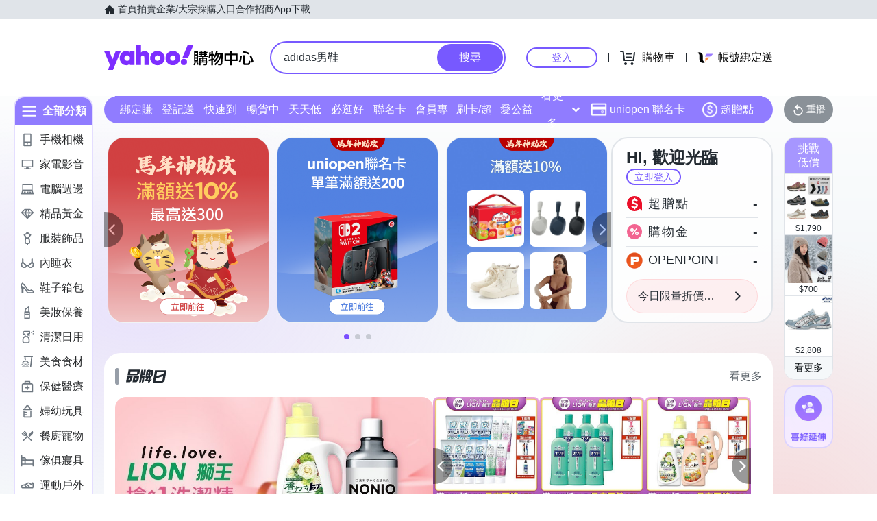

--- FILE ---
content_type: application/javascript; charset=utf-8
request_url: https://bw.scupio.com/ssp/initid.aspx?mode=L&cb=0.13972310493324924&mid=0
body_size: 247
content:
cb({'id':'CGL20260128141308103703'});